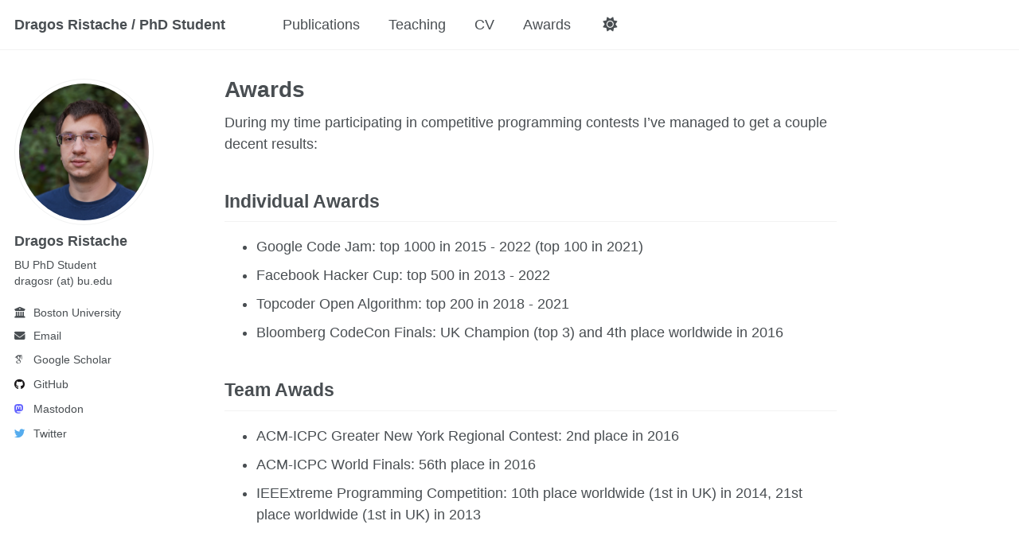

--- FILE ---
content_type: text/html
request_url: https://ristache.com/awards/
body_size: 3182
content:


<!doctype html>
<html lang="en" class="no-js">
  <head>
    

<meta charset="utf-8">



<!-- begin SEO -->









<title>Awards - Dragos Ristache / PhD Student</title>







<meta property="og:locale" content="en-US">
<meta property="og:site_name" content="Dragos Ristache / PhD Student">
<meta property="og:title" content="Awards">


  <link rel="canonical" href="https://ristache.com/awards/">
  <meta property="og:url" content="https://ristache.com/awards/">







  

  












  <script type="application/ld+json">
    {
      "@context" : "http://schema.org",
      "@type" : "Person",
      "name" : "Dragos Ristache",
      "url" : "https://ristache.com",
      "sameAs" : null
    }
  </script>






<!-- end SEO -->


<link href="https://ristache.com/feed.xml" type="application/atom+xml" rel="alternate" title="Dragos Ristache / PhD Student Feed">

<!-- http://t.co/dKP3o1e -->
<meta name="HandheldFriendly" content="True">
<meta name="MobileOptimized" content="320">
<meta name="viewport" content="width=device-width, initial-scale=1.0">

<script>
  document.documentElement.className = document.documentElement.className.replace(/\bno-js\b/g, '') + ' js ';
</script>

<!-- For all browsers -->
<link rel="stylesheet" href="https://ristache.com/assets/css/main.css">

<meta http-equiv="cleartype" content="on">
    

<!-- start custom head snippets -->

<!-- favicon from https://commons.wikimedia.org/wiki/File:OOjs_UI_icon_academic-progressive.svg -->
<link rel="apple-touch-icon" sizes="180x180" href="https://ristache.com/images/apple-touch-icon-180x180.png"/>
<link rel="icon" type="image/svg+xml" href="https://ristache.com/images/favicon.svg"/>
<link rel="icon" type="image/png" href="https://ristache.com/images/favicon-32x32.png" sizes="32x32"/>
<link rel="icon" type="image/png" href="https://ristache.com/images/favicon-192x192.png" sizes="192x192"/>
<link rel="manifest" href="https://ristache.com/images/manifest.json"/>
<link rel="icon" href="/images/favicon.ico"/>
<meta name="theme-color" content="#ffffff"/>
<link rel="stylesheet" href="https://ristache.com/assets/css/academicons.css"/>


<!-- Support for MatJax -->
<script src="https://cdnjs.cloudflare.com/polyfill/v3/polyfill.min.js?features=es6"></script>
<script id="MathJax-script" async src="https://cdn.jsdelivr.net/npm/mathjax@3/es5/tex-mml-chtml.js"></script>

<!-- end custom head snippets -->

  </head>

  <body>

    <!--[if lt IE 9]>
<div class="notice--danger align-center" style="margin: 0;">You are using an <strong>outdated</strong> browser. Please <a href="http://browsehappy.com/">upgrade your browser</a> to improve your experience.</div>
<![endif]-->
    

<div class="masthead">
  <div class="masthead__inner-wrap">
    <div class="masthead__menu">
      <nav id="site-nav" class="greedy-nav">
        <button><div class="navicon"></div></button>
        <ul class="visible-links">
          <li class="masthead__menu-item masthead__menu-item--lg persist"><a href="https://ristache.com/">Dragos Ristache / PhD Student</a></li>
          
            
            <li class="masthead__menu-item"><a href="https://ristache.com/publications/">Publications</a></li>
          
            
            <li class="masthead__menu-item"><a href="https://ristache.com/teaching/">Teaching</a></li>
          
            
            <li class="masthead__menu-item"><a href="https://ristache.com/cv/">CV</a></li>
          
            
            <li class="masthead__menu-item"><a href="https://ristache.com/awards/">Awards</a></li>
          
          <li id="theme-toggle" class="masthead__menu-item persist tail">
            <a><i id="theme-icon" class="fa-solid fa-sun" aria-hidden="true" title="toggle theme"></i></a>
          </li>
        </ul>
        <ul class="hidden-links hidden"></ul>
      </nav>
    </div>
  </div>
</div>

    





<div id="main" role="main">
  


  <div class="sidebar sticky">
  



<div itemscope itemtype="http://schema.org/Person">

  <div class="author__avatar">
    
      <img src="https://ristache.com/images/profile.JPG" class="author__avatar" alt="Dragos Ristache">
    
  </div>

  <div class="author__content">
    <h3 class="author__name">Dragos Ristache</h3>
    
    <p class="author__bio">BU PhD Student <br> dragosr (at) bu.edu</p>
  </div>

  <div class="author__urls-wrapper">
    <button class="btn btn--inverse">Follow</button>
    <ul class="author__urls social-icons">
      <!-- Font Awesome icons / Biographic information  -->
      
      
        <li class="author__desktop"><i class="fas fa-fw fa-building-columns icon-pad-right" aria-hidden="true"></i>Boston University</li>
      
      
      
        <li><a href="mailto:dragosr@bu.edu"><i class="fas fa-fw fa-envelope icon-pad-right" aria-hidden="true"></i>Email</a></li>
      

      <!-- Font Awesome and Academicons icons / Academic websites -->
      
            
      
        <li><a href="https://scholar.google.com/citations?user=B7JFYGUAAAAJ&hl=en"><i class="ai ai-google-scholar ai-fw icon-pad-right"></i>Google Scholar</a></li>
      
      
      
      
                              
      
      

      <!-- Font Awesome icons / Repositories and software development -->
      
            
            
      
        <li><a href="https://github.com/mklol"><i class="fab fa-fw fa-github icon-pad-right" aria-hidden="true"></i>GitHub</a></li>
      
            
            

      <!-- Font Awesome icons / Social media -->
      
      
            
      
                  
                  
      
            
            
            
      
        <li><a href="mstdn.social/@dragos"><i class="fab fa-fw fa-mastodon icon-pad-right" aria-hidden="true"></i>Mastodon</a></li>
      
            
                  
            
      
            
            
      
        <li><a href="https://twitter.com/Dragos"><i class="fab fa-fw fa-twitter icon-pad-right" aria-hidden="true"></i>Twitter</a></li>
      
              
      
                      
      
      
            
    </ul>
  </div>
</div>
  
  </div>


  <article class="page" itemscope itemtype="http://schema.org/CreativeWork">
    <meta itemprop="headline" content="Awards">
    
    
    

    <div class="page__inner-wrap">
      
        <header>
          <h1 class="page__title" itemprop="headline">Awards
</h1>
          
        
        
            
        </header>
      

      <section class="page__content" itemprop="text">
        <p>During my time participating in competitive programming contests I’ve managed to get a couple decent results:</p>

<h2 id="individual-awards">Individual Awards</h2>

<ul>
  <li>Google Code Jam: top 1000 in 2015 - 2022 (top 100 in 2021)</li>
  <li>Facebook Hacker Cup: top 500 in 2013 - 2022</li>
  <li>Topcoder Open Algorithm: top 200 in 2018 - 2021</li>
  <li>Bloomberg CodeCon Finals: UK Champion (top 3) and 4th place worldwide in 2016</li>
</ul>

<h2 id="team-awads">Team Awads</h2>
<ul>
  <li>ACM-ICPC Greater New York Regional Contest: 2nd place in 2016</li>
  <li>ACM-ICPC World Finals: 56th place in 2016</li>
  <li>IEEExtreme Programming Competition: 10th place worldwide (1st in UK) in 2014, 21st place worldwide (1st in
UK) in 2013</li>
</ul>


        

        
      </section>

      <footer class="page__meta">
        
        




      </footer>

      

      


    </div>

    
  </article>

  
  
</div>

    <div class="page__footer">
      <footer>
        <!-- start custom footer snippets -->
<a href="/sitemap/">Sitemap</a>
<!-- end custom footer snippets -->

        


<div class="page__footer-follow">
  <ul class="social-icons">
    
      <li><strong>Follow:</strong></li>
    
    
      <li><a href="http://github.com/mklol"><i class="fab fa-github" aria-hidden="true"></i> GitHub</a></li>
    
    
    
    <li><a href="https://ristache.com/feed.xml"><i class="fa fa-fw fa-rss-square" aria-hidden="true"></i> Feed</a></li>
    
  </ul>
</div>


<div class="page__footer-copyright">
  &copy; 2025 Dragos Ristache, Powered by <a href="http://jekyllrb.com" rel="nofollow">Jekyll</a> &amp; <a href="https://github.com/academicpages/academicpages.github.io">AcademicPages</a>, a fork of <a href="https://mademistakes.com/work/minimal-mistakes-jekyll-theme/" rel="nofollow">Minimal Mistakes</a>.<br />
  Site last updated 2025-05-21
</div>

      </footer>
    </div>

    <script src="https://ristache.com/assets/js/main.min.js"></script>




  <!-- start custom analytics snippet -->
<!-- Google tag (gtag.js) -->
<script async src="https://www.googletagmanager.com/gtag/js?id=G-MJNM9Y29XD"></script>
<script>
  window.dataLayer = window.dataLayer || [];
  function gtag(){dataLayer.push(arguments);}
  gtag('js', new Date());

  gtag('config', 'G-MJNM9Y29XD');
</script>
<!-- end custom analytics snippet -->






  </body>
</html>

